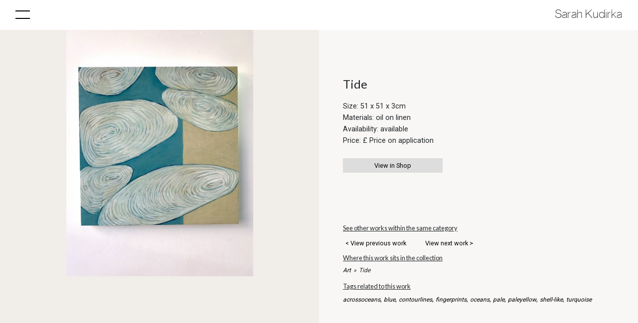

--- FILE ---
content_type: text/html; charset=UTF-8
request_url: https://www.sarahkudirka.com/art/tide/
body_size: 37747
content:
<!DOCTYPE html>

<!--[if lt IE 7 ]> <html class="ie lt-ie9 ie6 no-js" lang="en-US"> <![endif]-->
<!--[if IE 7 ]>    <html class="ie lt-ie9 ie7 no-js" lang="en-US"> <![endif]-->
<!--[if IE 8 ]>    <html class="ie lt-ie9 ie8 no-js" lang="en-US"> <![endif]-->
<!--[if IE 9 ]>    <html class="ie ie9 no-js" lang="en-US"> <![endif]-->
<!--[if gt IE 9]><!--><html class="no-js" lang="en-US"><!--<![endif]-->
<!-- the "no-js" class is for Modernizr. -->

<head id="www-sitename-com" data-template-set="html5-reset-wordpress-theme" profile="http://gmpg.org/xfn/11">

	<meta charset="UTF-8">
	
	<meta name="robots" content="index, follow" /> 
	
	<!-- Always force latest IE rendering engine (even in intranet) & Chrome Frame -->
	<meta http-equiv="X-UA-Compatible" content="IE=edge,chrome=1">
	
	
	<title>
		     Tide - Sarah Kudirka	</title>
	
	<meta name="title" content="  Tide - Sarah Kudirka">
	<meta name="description" content=

			"Sarah Kudirka original painting, Tide, oil on linen over panel, 2023">
	
	<meta name="google-site-verification" content="-m80LlWb7QOY_QpXE6C7b3pcy0yWtNS3JTGfJ9NNbR0" />
	
	<meta name="author" content="EEDSGN">
	<meta name="Copyright" content="Copyright EEDSGN 2021. All Rights Reserved.">

	<!-- Dublin Core Metadata : http://dublincore.org/ -->
	<meta name="DC.title" content="Sarah Kudirka Davenport">
	<meta name="DC.subject" content="Portfolio website for artist, painter, photographer and illustrator Sarah Kudirka.">
	<meta name="DC.creator" content="EEDSGN.COM">
	
	<!--  Mobile Viewport meta tag -->
	<meta name="viewport" content="width=device-width, initial-scale=1.0, maximum-scale=1.0">

	<!-- Icons -->
	<link rel="shortcut icon" href="https://www.sarahkudirka.com/wp-content/themes/sarahdavenport/_/images/favicon.ico">
	<link rel="apple-touch-icon" href="https://www.sarahkudirka.com/wp-content/themes/sarahdavenport/_/images/apple-touch-icon.png">

	
	<!-- CSS: screen, mobile & print are all in the same file -->
	<link rel="preconnect" href="https://fonts.gstatic.com">
	<link href="https://fonts.googleapis.com/css2?family=Lato&display=swap" rel="stylesheet"> 
    <link href='https://fonts.googleapis.com/css?family=Roboto:400,300,100,500,700,900' rel='stylesheet' type='text/css'>
    <link rel="stylesheet" href="https://www.sarahkudirka.com/wp-content/themes/sarahdavenport/_/css/bootstrap.min.css">
	<link rel="stylesheet" href="https://www.sarahkudirka.com/wp-content/themes/sarahdavenport/_/css/custom.css?v=5.01">
	
	
	<link rel="pingback" href="https://www.sarahkudirka.com/xmlrpc.php" />

	
	<meta name='robots' content='max-image-preview:large' />
<link rel="alternate" type="application/rss+xml" title="Sarah Kudirka &raquo; Feed" href="https://www.sarahkudirka.com/feed/" />
<link rel="alternate" type="application/rss+xml" title="Sarah Kudirka &raquo; Comments Feed" href="https://www.sarahkudirka.com/comments/feed/" />
<link rel="alternate" title="oEmbed (JSON)" type="application/json+oembed" href="https://www.sarahkudirka.com/wp-json/oembed/1.0/embed?url=https%3A%2F%2Fwww.sarahkudirka.com%2Fart%2Ftide%2F" />
<link rel="alternate" title="oEmbed (XML)" type="text/xml+oembed" href="https://www.sarahkudirka.com/wp-json/oembed/1.0/embed?url=https%3A%2F%2Fwww.sarahkudirka.com%2Fart%2Ftide%2F&#038;format=xml" />
<style id='wp-img-auto-sizes-contain-inline-css' type='text/css'>
img:is([sizes=auto i],[sizes^="auto," i]){contain-intrinsic-size:3000px 1500px}
/*# sourceURL=wp-img-auto-sizes-contain-inline-css */
</style>
<style id='wp-emoji-styles-inline-css' type='text/css'>

	img.wp-smiley, img.emoji {
		display: inline !important;
		border: none !important;
		box-shadow: none !important;
		height: 1em !important;
		width: 1em !important;
		margin: 0 0.07em !important;
		vertical-align: -0.1em !important;
		background: none !important;
		padding: 0 !important;
	}
/*# sourceURL=wp-emoji-styles-inline-css */
</style>
<style id='wp-block-library-inline-css' type='text/css'>
:root{--wp-block-synced-color:#7a00df;--wp-block-synced-color--rgb:122,0,223;--wp-bound-block-color:var(--wp-block-synced-color);--wp-editor-canvas-background:#ddd;--wp-admin-theme-color:#007cba;--wp-admin-theme-color--rgb:0,124,186;--wp-admin-theme-color-darker-10:#006ba1;--wp-admin-theme-color-darker-10--rgb:0,107,160.5;--wp-admin-theme-color-darker-20:#005a87;--wp-admin-theme-color-darker-20--rgb:0,90,135;--wp-admin-border-width-focus:2px}@media (min-resolution:192dpi){:root{--wp-admin-border-width-focus:1.5px}}.wp-element-button{cursor:pointer}:root .has-very-light-gray-background-color{background-color:#eee}:root .has-very-dark-gray-background-color{background-color:#313131}:root .has-very-light-gray-color{color:#eee}:root .has-very-dark-gray-color{color:#313131}:root .has-vivid-green-cyan-to-vivid-cyan-blue-gradient-background{background:linear-gradient(135deg,#00d084,#0693e3)}:root .has-purple-crush-gradient-background{background:linear-gradient(135deg,#34e2e4,#4721fb 50%,#ab1dfe)}:root .has-hazy-dawn-gradient-background{background:linear-gradient(135deg,#faaca8,#dad0ec)}:root .has-subdued-olive-gradient-background{background:linear-gradient(135deg,#fafae1,#67a671)}:root .has-atomic-cream-gradient-background{background:linear-gradient(135deg,#fdd79a,#004a59)}:root .has-nightshade-gradient-background{background:linear-gradient(135deg,#330968,#31cdcf)}:root .has-midnight-gradient-background{background:linear-gradient(135deg,#020381,#2874fc)}:root{--wp--preset--font-size--normal:16px;--wp--preset--font-size--huge:42px}.has-regular-font-size{font-size:1em}.has-larger-font-size{font-size:2.625em}.has-normal-font-size{font-size:var(--wp--preset--font-size--normal)}.has-huge-font-size{font-size:var(--wp--preset--font-size--huge)}.has-text-align-center{text-align:center}.has-text-align-left{text-align:left}.has-text-align-right{text-align:right}.has-fit-text{white-space:nowrap!important}#end-resizable-editor-section{display:none}.aligncenter{clear:both}.items-justified-left{justify-content:flex-start}.items-justified-center{justify-content:center}.items-justified-right{justify-content:flex-end}.items-justified-space-between{justify-content:space-between}.screen-reader-text{border:0;clip-path:inset(50%);height:1px;margin:-1px;overflow:hidden;padding:0;position:absolute;width:1px;word-wrap:normal!important}.screen-reader-text:focus{background-color:#ddd;clip-path:none;color:#444;display:block;font-size:1em;height:auto;left:5px;line-height:normal;padding:15px 23px 14px;text-decoration:none;top:5px;width:auto;z-index:100000}html :where(.has-border-color){border-style:solid}html :where([style*=border-top-color]){border-top-style:solid}html :where([style*=border-right-color]){border-right-style:solid}html :where([style*=border-bottom-color]){border-bottom-style:solid}html :where([style*=border-left-color]){border-left-style:solid}html :where([style*=border-width]){border-style:solid}html :where([style*=border-top-width]){border-top-style:solid}html :where([style*=border-right-width]){border-right-style:solid}html :where([style*=border-bottom-width]){border-bottom-style:solid}html :where([style*=border-left-width]){border-left-style:solid}html :where(img[class*=wp-image-]){height:auto;max-width:100%}:where(figure){margin:0 0 1em}html :where(.is-position-sticky){--wp-admin--admin-bar--position-offset:var(--wp-admin--admin-bar--height,0px)}@media screen and (max-width:600px){html :where(.is-position-sticky){--wp-admin--admin-bar--position-offset:0px}}

/*# sourceURL=wp-block-library-inline-css */
</style><style id='global-styles-inline-css' type='text/css'>
:root{--wp--preset--aspect-ratio--square: 1;--wp--preset--aspect-ratio--4-3: 4/3;--wp--preset--aspect-ratio--3-4: 3/4;--wp--preset--aspect-ratio--3-2: 3/2;--wp--preset--aspect-ratio--2-3: 2/3;--wp--preset--aspect-ratio--16-9: 16/9;--wp--preset--aspect-ratio--9-16: 9/16;--wp--preset--color--black: #000000;--wp--preset--color--cyan-bluish-gray: #abb8c3;--wp--preset--color--white: #ffffff;--wp--preset--color--pale-pink: #f78da7;--wp--preset--color--vivid-red: #cf2e2e;--wp--preset--color--luminous-vivid-orange: #ff6900;--wp--preset--color--luminous-vivid-amber: #fcb900;--wp--preset--color--light-green-cyan: #7bdcb5;--wp--preset--color--vivid-green-cyan: #00d084;--wp--preset--color--pale-cyan-blue: #8ed1fc;--wp--preset--color--vivid-cyan-blue: #0693e3;--wp--preset--color--vivid-purple: #9b51e0;--wp--preset--gradient--vivid-cyan-blue-to-vivid-purple: linear-gradient(135deg,rgb(6,147,227) 0%,rgb(155,81,224) 100%);--wp--preset--gradient--light-green-cyan-to-vivid-green-cyan: linear-gradient(135deg,rgb(122,220,180) 0%,rgb(0,208,130) 100%);--wp--preset--gradient--luminous-vivid-amber-to-luminous-vivid-orange: linear-gradient(135deg,rgb(252,185,0) 0%,rgb(255,105,0) 100%);--wp--preset--gradient--luminous-vivid-orange-to-vivid-red: linear-gradient(135deg,rgb(255,105,0) 0%,rgb(207,46,46) 100%);--wp--preset--gradient--very-light-gray-to-cyan-bluish-gray: linear-gradient(135deg,rgb(238,238,238) 0%,rgb(169,184,195) 100%);--wp--preset--gradient--cool-to-warm-spectrum: linear-gradient(135deg,rgb(74,234,220) 0%,rgb(151,120,209) 20%,rgb(207,42,186) 40%,rgb(238,44,130) 60%,rgb(251,105,98) 80%,rgb(254,248,76) 100%);--wp--preset--gradient--blush-light-purple: linear-gradient(135deg,rgb(255,206,236) 0%,rgb(152,150,240) 100%);--wp--preset--gradient--blush-bordeaux: linear-gradient(135deg,rgb(254,205,165) 0%,rgb(254,45,45) 50%,rgb(107,0,62) 100%);--wp--preset--gradient--luminous-dusk: linear-gradient(135deg,rgb(255,203,112) 0%,rgb(199,81,192) 50%,rgb(65,88,208) 100%);--wp--preset--gradient--pale-ocean: linear-gradient(135deg,rgb(255,245,203) 0%,rgb(182,227,212) 50%,rgb(51,167,181) 100%);--wp--preset--gradient--electric-grass: linear-gradient(135deg,rgb(202,248,128) 0%,rgb(113,206,126) 100%);--wp--preset--gradient--midnight: linear-gradient(135deg,rgb(2,3,129) 0%,rgb(40,116,252) 100%);--wp--preset--font-size--small: 13px;--wp--preset--font-size--medium: 20px;--wp--preset--font-size--large: 36px;--wp--preset--font-size--x-large: 42px;--wp--preset--spacing--20: 0.44rem;--wp--preset--spacing--30: 0.67rem;--wp--preset--spacing--40: 1rem;--wp--preset--spacing--50: 1.5rem;--wp--preset--spacing--60: 2.25rem;--wp--preset--spacing--70: 3.38rem;--wp--preset--spacing--80: 5.06rem;--wp--preset--shadow--natural: 6px 6px 9px rgba(0, 0, 0, 0.2);--wp--preset--shadow--deep: 12px 12px 50px rgba(0, 0, 0, 0.4);--wp--preset--shadow--sharp: 6px 6px 0px rgba(0, 0, 0, 0.2);--wp--preset--shadow--outlined: 6px 6px 0px -3px rgb(255, 255, 255), 6px 6px rgb(0, 0, 0);--wp--preset--shadow--crisp: 6px 6px 0px rgb(0, 0, 0);}:where(.is-layout-flex){gap: 0.5em;}:where(.is-layout-grid){gap: 0.5em;}body .is-layout-flex{display: flex;}.is-layout-flex{flex-wrap: wrap;align-items: center;}.is-layout-flex > :is(*, div){margin: 0;}body .is-layout-grid{display: grid;}.is-layout-grid > :is(*, div){margin: 0;}:where(.wp-block-columns.is-layout-flex){gap: 2em;}:where(.wp-block-columns.is-layout-grid){gap: 2em;}:where(.wp-block-post-template.is-layout-flex){gap: 1.25em;}:where(.wp-block-post-template.is-layout-grid){gap: 1.25em;}.has-black-color{color: var(--wp--preset--color--black) !important;}.has-cyan-bluish-gray-color{color: var(--wp--preset--color--cyan-bluish-gray) !important;}.has-white-color{color: var(--wp--preset--color--white) !important;}.has-pale-pink-color{color: var(--wp--preset--color--pale-pink) !important;}.has-vivid-red-color{color: var(--wp--preset--color--vivid-red) !important;}.has-luminous-vivid-orange-color{color: var(--wp--preset--color--luminous-vivid-orange) !important;}.has-luminous-vivid-amber-color{color: var(--wp--preset--color--luminous-vivid-amber) !important;}.has-light-green-cyan-color{color: var(--wp--preset--color--light-green-cyan) !important;}.has-vivid-green-cyan-color{color: var(--wp--preset--color--vivid-green-cyan) !important;}.has-pale-cyan-blue-color{color: var(--wp--preset--color--pale-cyan-blue) !important;}.has-vivid-cyan-blue-color{color: var(--wp--preset--color--vivid-cyan-blue) !important;}.has-vivid-purple-color{color: var(--wp--preset--color--vivid-purple) !important;}.has-black-background-color{background-color: var(--wp--preset--color--black) !important;}.has-cyan-bluish-gray-background-color{background-color: var(--wp--preset--color--cyan-bluish-gray) !important;}.has-white-background-color{background-color: var(--wp--preset--color--white) !important;}.has-pale-pink-background-color{background-color: var(--wp--preset--color--pale-pink) !important;}.has-vivid-red-background-color{background-color: var(--wp--preset--color--vivid-red) !important;}.has-luminous-vivid-orange-background-color{background-color: var(--wp--preset--color--luminous-vivid-orange) !important;}.has-luminous-vivid-amber-background-color{background-color: var(--wp--preset--color--luminous-vivid-amber) !important;}.has-light-green-cyan-background-color{background-color: var(--wp--preset--color--light-green-cyan) !important;}.has-vivid-green-cyan-background-color{background-color: var(--wp--preset--color--vivid-green-cyan) !important;}.has-pale-cyan-blue-background-color{background-color: var(--wp--preset--color--pale-cyan-blue) !important;}.has-vivid-cyan-blue-background-color{background-color: var(--wp--preset--color--vivid-cyan-blue) !important;}.has-vivid-purple-background-color{background-color: var(--wp--preset--color--vivid-purple) !important;}.has-black-border-color{border-color: var(--wp--preset--color--black) !important;}.has-cyan-bluish-gray-border-color{border-color: var(--wp--preset--color--cyan-bluish-gray) !important;}.has-white-border-color{border-color: var(--wp--preset--color--white) !important;}.has-pale-pink-border-color{border-color: var(--wp--preset--color--pale-pink) !important;}.has-vivid-red-border-color{border-color: var(--wp--preset--color--vivid-red) !important;}.has-luminous-vivid-orange-border-color{border-color: var(--wp--preset--color--luminous-vivid-orange) !important;}.has-luminous-vivid-amber-border-color{border-color: var(--wp--preset--color--luminous-vivid-amber) !important;}.has-light-green-cyan-border-color{border-color: var(--wp--preset--color--light-green-cyan) !important;}.has-vivid-green-cyan-border-color{border-color: var(--wp--preset--color--vivid-green-cyan) !important;}.has-pale-cyan-blue-border-color{border-color: var(--wp--preset--color--pale-cyan-blue) !important;}.has-vivid-cyan-blue-border-color{border-color: var(--wp--preset--color--vivid-cyan-blue) !important;}.has-vivid-purple-border-color{border-color: var(--wp--preset--color--vivid-purple) !important;}.has-vivid-cyan-blue-to-vivid-purple-gradient-background{background: var(--wp--preset--gradient--vivid-cyan-blue-to-vivid-purple) !important;}.has-light-green-cyan-to-vivid-green-cyan-gradient-background{background: var(--wp--preset--gradient--light-green-cyan-to-vivid-green-cyan) !important;}.has-luminous-vivid-amber-to-luminous-vivid-orange-gradient-background{background: var(--wp--preset--gradient--luminous-vivid-amber-to-luminous-vivid-orange) !important;}.has-luminous-vivid-orange-to-vivid-red-gradient-background{background: var(--wp--preset--gradient--luminous-vivid-orange-to-vivid-red) !important;}.has-very-light-gray-to-cyan-bluish-gray-gradient-background{background: var(--wp--preset--gradient--very-light-gray-to-cyan-bluish-gray) !important;}.has-cool-to-warm-spectrum-gradient-background{background: var(--wp--preset--gradient--cool-to-warm-spectrum) !important;}.has-blush-light-purple-gradient-background{background: var(--wp--preset--gradient--blush-light-purple) !important;}.has-blush-bordeaux-gradient-background{background: var(--wp--preset--gradient--blush-bordeaux) !important;}.has-luminous-dusk-gradient-background{background: var(--wp--preset--gradient--luminous-dusk) !important;}.has-pale-ocean-gradient-background{background: var(--wp--preset--gradient--pale-ocean) !important;}.has-electric-grass-gradient-background{background: var(--wp--preset--gradient--electric-grass) !important;}.has-midnight-gradient-background{background: var(--wp--preset--gradient--midnight) !important;}.has-small-font-size{font-size: var(--wp--preset--font-size--small) !important;}.has-medium-font-size{font-size: var(--wp--preset--font-size--medium) !important;}.has-large-font-size{font-size: var(--wp--preset--font-size--large) !important;}.has-x-large-font-size{font-size: var(--wp--preset--font-size--x-large) !important;}
/*# sourceURL=global-styles-inline-css */
</style>

<style id='classic-theme-styles-inline-css' type='text/css'>
/*! This file is auto-generated */
.wp-block-button__link{color:#fff;background-color:#32373c;border-radius:9999px;box-shadow:none;text-decoration:none;padding:calc(.667em + 2px) calc(1.333em + 2px);font-size:1.125em}.wp-block-file__button{background:#32373c;color:#fff;text-decoration:none}
/*# sourceURL=/wp-includes/css/classic-themes.min.css */
</style>
<link rel='stylesheet' id='contact-form-7-css' href='https://www.sarahkudirka.com/wp-content/plugins/contact-form-7/includes/css/styles.css?ver=6.1.4' type='text/css' media='all' />
<link rel='stylesheet' id='fancybox-css' href='https://www.sarahkudirka.com/wp-content/plugins/easy-fancybox/fancybox/1.5.4/jquery.fancybox.min.css?ver=6.9' type='text/css' media='screen' />
<style id='fancybox-inline-css' type='text/css'>
#fancybox-content{border-color:#f1f1f1;}
/*# sourceURL=fancybox-inline-css */
</style>
<script type="text/javascript" src="https://www.sarahkudirka.com/wp-includes/js/jquery/jquery.min.js?ver=3.7.1" id="jquery-core-js"></script>
<script type="text/javascript" src="https://www.sarahkudirka.com/wp-includes/js/jquery/jquery-migrate.min.js?ver=3.4.1" id="jquery-migrate-js"></script>
<link rel="https://api.w.org/" href="https://www.sarahkudirka.com/wp-json/" /><link rel="alternate" title="JSON" type="application/json" href="https://www.sarahkudirka.com/wp-json/wp/v2/posts/2865" /><link rel="canonical" href="https://www.sarahkudirka.com/art/tide/" />
<link rel='shortlink' href='https://www.sarahkudirka.com/?p=2865' />
	
</head>

<body class="wp-singular post-template-default single single-post postid-2865 single-format-standard wp-theme-sarahdavenport across-oceans art">

	<!-- browse happy now -->
	<!--[if lt IE 9]>
<div id="browsehappy">To view this site as it was intended <br>
<a href="http://browsehappy.com/" target="_blank">Upgrade to a modern browser</a> 
/ <a href="http://www.google.com/chromeframe/?redirect=true" target="_blank">Install Google Chrome Frame</a> <br>
</div>
<![endif]-->
	
	<div id="page-wrap" class="clearfix">
	
		<header class="position-fixed">
		
		<div class="nav-icon">
			
			<svg class="first-bar position-absolute" width="30" height="3" viewBox="0 0 30 3" xmlns="https://www.w3.org/2000/svg">
				<path d="M2.5 2.5h110" stroke="#000" stroke-width="3" fill="none" fill-rule="evenodd" stroke-linecap="square"/>
			</svg>
			
			<svg class="second-bar position-absolute" width="30" height="3" viewBox="0 0 30 3" xmlns="https://www.w3.org/2000/svg">
				<path d="M2.5 2.5h110" stroke="#000" stroke-width="3" fill="none" fill-rule="evenodd" stroke-linecap="square"/>
			</svg>
		
		</div>
		
		<h1>
			Sarah Kudirka
		</h1>
		
		<nav id="pop-out-nav-mob" class="nav-selection position-absolute">
			
			<div class="menu-mainmenu-container"><ul id="menu-mainmenu" class="nav-group"><li id="menu-item-1391" class="menu-item menu-item-type-post_type menu-item-object-page menu-item-home menu-item-1391"><a href="https://www.sarahkudirka.com/">Home</a></li>
<li id="menu-item-19" class="menu-item menu-item-type-post_type menu-item-object-page menu-item-19"><a href="https://www.sarahkudirka.com/about/">About</a></li>
<li id="menu-item-1401" class="menu-item menu-item-type-taxonomy menu-item-object-category current-post-ancestor current-menu-parent current-post-parent menu-item-has-children menu-item-1401"><a href="https://www.sarahkudirka.com/art/">Art</a>
<ul class="sub-menu">
	<li id="menu-item-1393" class="menu-item menu-item-type-taxonomy menu-item-object-category current-post-ancestor menu-item-1393"><a href="https://www.sarahkudirka.com/art/recent-series/">Recent Series</a></li>
	<li id="menu-item-1402" class="menu-item menu-item-type-taxonomy menu-item-object-category menu-item-1402"><a href="https://www.sarahkudirka.com/art/earlier-work/">Earlier Work</a></li>
</ul>
</li>
<li id="menu-item-1843" class="menu-item menu-item-type-post_type menu-item-object-page menu-item-1843"><a href="https://www.sarahkudirka.com/shop/">Shop</a></li>
<li id="menu-item-1392" class="menu-item menu-item-type-post_type menu-item-object-page menu-item-1392"><a href="https://www.sarahkudirka.com/interviews/">Interviews</a></li>
<li id="menu-item-20" class="menu-item menu-item-type-post_type menu-item-object-page menu-item-20"><a href="https://www.sarahkudirka.com/contact/">Contact</a></li>
<li id="menu-item-3135" class="menu-item menu-item-type-post_type menu-item-object-page menu-item-3135"><a href="https://www.sarahkudirka.com/k-u-d-i-r-k-a/">K U D I R K A</a></li>
</ul></div>	
					
		</nav>
		
		
	</header> 


<!-- single recent temp -->

<div class="position-relative container-main container-fluid">	
			

					
							<article class="single-work-item row animate__animated animate__fadeIn">  
								
							   		<div class="col-12 col-sm-6 pt-0 pb-4 pb-sm-5 px-4 px-sm-5 single-work-gallery">
							   		 	
											
											
											
										 
											
											<div class="main-carousel-single">
												  <div class="carousel-cell"><img class="carousel-cell-img"  src="https://www.sarahkudirka.com/wp-content/uploads/2023/01/IMG_0467-675x900.jpg"/></div>	  
											</div>
											
										
										 	 
							   		</div>
							   		
							   		<div class="col-12 col-sm-6 p-4 p-sm-5 pl-4 pl-sm-5">
						
							   		 	<h2 class="modal-title mt-5 mb-3">Tide</h2>  
												
							   		 	<div class="single-content-box">
							   		 	<!-- check first if the field is filled in -->
							   		 	 
							   		 	<div class="modal-details-item">
								   		 	<span class="modal-details-item-title">Size: </span>51 x 51 x 3cm								   		</div>
								   										   		
								   		 
							   		 	<div class="modal-details-item">
								   		 	<span class="modal-details-item-title">Materials: </span>oil on linen								   		</div>
								   										   		
							   		 	<div class="modal-details-item">
								   		 									   		 	<span class="modal-details-item-title">Availability: </span> available	
								   		</div>
								   		
								   										   		<div class="modal-details-item">
								   		 	<span class="modal-details-item-title">Price: £</span> Price on application	
								   		</div>
								   										   		 	   		
							   		 	<div class="modal-footer justify-content-start">
							   		 		
							   		 									   		 		<a class="modal-btn btn btn-primary" href="">
							   		 			 View in Shop
							   		 		</a>
							   		 									   		 			
							   		 	</div>	
							   		 	</div>
											
							   		 	<nav class="single-nav mt-5">
											
											<div>
												<h3 class="post-nav-title">See other works within the same category</h3>
												
							   		 			<button class="btn btn-single single-prev text-left p-1 mr-2">	
							   		 				<a href="https://www.sarahkudirka.com/art/colours-and-sounds/" rel="prev">< View previous work</a>							   		 			</button>
												
												<button class="btn btn-single single-next text-left p-1 ml-2">
													<a href="https://www.sarahkudirka.com/art/drift/" rel="next">View next work ></a>												</button>	
													
											</div>	
	
											<div class="breadcrumbs mt-2">
												<h3 class="post-nav-title">Where this work sits in the collection</h3>
												<ul id="ah-breadcrumb" class="ah-breadcrumb clearfix"><li class="item item-cat"><a href="https://www.sarahkudirka.com/art/">Art</a></li><li class="seperator">»</li><li class="item item-current">Tide</li></ul>											</div>	
											
																						<div class="single-tags breadcrumbs mt-2">
												<h3 class="post-nav-title">Tags related to this work</h3>
												<a href="https://www.sarahkudirka.com/tag/acrossoceans/" rel="tag">acrossoceans</a>, <a href="https://www.sarahkudirka.com/tag/blue/" rel="tag">blue</a>, <a href="https://www.sarahkudirka.com/tag/contourlines/" rel="tag">contourlines</a>, <a href="https://www.sarahkudirka.com/tag/fingerprints/" rel="tag">fingerprints</a>, <a href="https://www.sarahkudirka.com/tag/oceans/" rel="tag">oceans</a>, <a href="https://www.sarahkudirka.com/tag/pale/" rel="tag">pale</a>, <a href="https://www.sarahkudirka.com/tag/paleyellow/" rel="tag">paleyellow</a>, <a href="https://www.sarahkudirka.com/tag/shell-like/" rel="tag">shell-like</a>, <a href="https://www.sarahkudirka.com/tag/turquoise/" rel="tag">turquoise</a>											</div>	
																					</nav>	
										
										
							   		 				   
									</div>
	
							</article>	

						
		
</div>

<div class="container-related p-4 p-sm-5">
		
	<section class="related-posts my-5 animate__animated animate__fadeInLeft">
		
		<h2 class="mb-5 related-title">More works to explore...</h2>
		
		<div class="related-wrapper row">
		
						
					
				
				<article class="sm-works-item col-sm-6 col-md-3 blue mb-5">
					
						<a href="https://www.sarahkudirka.com/art/recent-series/how-we-make-it-through/there-is-still-time/">
							<div class="sm-works-image">
								<img src="https://www.sarahkudirka.com/wp-content/uploads/2025/09/ThereIsStillTime_websized-600x900.jpg" />
							</div>
						</a>
						
						<div class="sm-works-meta">
							<h3 id="" class="sm-works-title p-3 text-left">There Is Still Time</h3>
						</div>
					
					
				</article>
				
								
					
				
				<article class="sm-works-item col-sm-6 col-md-3 blue mb-5">
					
						<a href="https://www.sarahkudirka.com/art/recent-series/abstract-colours/hiddenlane-colours/hiddenlanecolours-48/">
							<div class="sm-works-image">
								<img src="https://www.sarahkudirka.com/wp-content/uploads/2021/04/IMG_3833-900x900.jpg" />
							</div>
						</a>
						
						<div class="sm-works-meta">
							<h3 id="" class="sm-works-title p-3 text-left">HiddenLaneColours #48</h3>
						</div>
					
					
				</article>
				
								
					
				
				<article class="sm-works-item col-sm-6 col-md-3 blue mb-5">
					
						<a href="https://www.sarahkudirka.com/art/recent-series/abstract-colours/hiddenlane-colours/hiddenlanecolours-19-20-diptych/">
							<div class="sm-works-image">
								<img src="https://www.sarahkudirka.com/wp-content/uploads/2020/02/F519A579-C12E-4FC1-AA61-AA31D7943023-900x900.jpg" />
							</div>
						</a>
						
						<div class="sm-works-meta">
							<h3 id="" class="sm-works-title p-3 text-left">HiddenLaneColours 19.20 diptych</h3>
						</div>
					
					
				</article>
				
								
					
				
				<article class="sm-works-item col-sm-6 col-md-3 blue mb-5">
					
						<a href="https://www.sarahkudirka.com/art/recent-series/prints/magenta-wide/">
							<div class="sm-works-image">
								<img src="https://www.sarahkudirka.com/wp-content/uploads/2020/02/IMG_3563-895x900.jpg" />
							</div>
						</a>
						
						<div class="sm-works-meta">
							<h3 id="" class="sm-works-title p-3 text-left">Magenta Wide</h3>
						</div>
					
					
				</article>
				
							
			<!-- LOOP -->
	
		</div>
		
		
	</section>	
    
</div>

	<div class="push"></div>

</div>		
		
		<footer class="container-fluid footer">
		
		<div class="row justify-content-center">
			
			<div class="col-3 col-sm-3 col-md-2 col-lg-1 text-center my-5">
				
				<a href="https://www.instagram.com/Sarahkkd" target="_blank">
						<img class="social-icon" src="https://www.sarahkudirka.com/wp-content/themes/sarahdavenport/_/images/2020/insta-icon.png"/>
				</a>

			</div>
					
			<!-- <div class="col-3 col-sm-3 col-md-2 col-lg-1 text-center my-5">		
					
					<a href="https://www.twitter.com/sarahkkudirka" target="_blank">
						<img class="social-icon" src="https://www.sarahkudirka.com/wp-content/themes/sarahdavenport/_/images/2020/twitter-icon.png"/>
					</a>
			
			</div> -->
					
			<div class="col-3 col-sm-3 col-md-2 col-lg-1 text-center my-5">		
					
					<a href="https://www.axisweb.org/p/sarahkudirka/" target="_blank">
						<img class="social-icon" src="https://www.sarahkudirka.com/wp-content/themes/sarahdavenport/_/images/2020/axisweb-icon.png"/>
					</a>
								
			</div>
				
		</div>
		
		<div class="row justify-content-center">
			
			<div class="col-8 col-sm-6 pb-5">
		
				<div class="footer-sig text-center">
					<small>&copy;2026 Sarah Kudirka</small> 
					<br/>
					<small>Website by <a href="https://www.eedsgn.com">EEDSGN</a></small>
				</div>	
				
			</div>				
		
		</div>
		
	</footer>

	<script type="speculationrules">
{"prefetch":[{"source":"document","where":{"and":[{"href_matches":"/*"},{"not":{"href_matches":["/wp-*.php","/wp-admin/*","/wp-content/uploads/*","/wp-content/*","/wp-content/plugins/*","/wp-content/themes/sarahdavenport/*","/*\\?(.+)"]}},{"not":{"selector_matches":"a[rel~=\"nofollow\"]"}},{"not":{"selector_matches":".no-prefetch, .no-prefetch a"}}]},"eagerness":"conservative"}]}
</script>
<script type="text/javascript" src="https://www.sarahkudirka.com/wp-includes/js/comment-reply.min.js?ver=6.9" id="comment-reply-js" async="async" data-wp-strategy="async" fetchpriority="low"></script>
<script type="text/javascript" src="https://www.sarahkudirka.com/wp-includes/js/dist/hooks.min.js?ver=dd5603f07f9220ed27f1" id="wp-hooks-js"></script>
<script type="text/javascript" src="https://www.sarahkudirka.com/wp-includes/js/dist/i18n.min.js?ver=c26c3dc7bed366793375" id="wp-i18n-js"></script>
<script type="text/javascript" id="wp-i18n-js-after">
/* <![CDATA[ */
wp.i18n.setLocaleData( { 'text direction\u0004ltr': [ 'ltr' ] } );
//# sourceURL=wp-i18n-js-after
/* ]]> */
</script>
<script type="text/javascript" src="https://www.sarahkudirka.com/wp-content/plugins/contact-form-7/includes/swv/js/index.js?ver=6.1.4" id="swv-js"></script>
<script type="text/javascript" id="contact-form-7-js-before">
/* <![CDATA[ */
var wpcf7 = {
    "api": {
        "root": "https:\/\/www.sarahkudirka.com\/wp-json\/",
        "namespace": "contact-form-7\/v1"
    }
};
//# sourceURL=contact-form-7-js-before
/* ]]> */
</script>
<script type="text/javascript" src="https://www.sarahkudirka.com/wp-content/plugins/contact-form-7/includes/js/index.js?ver=6.1.4" id="contact-form-7-js"></script>
<script type="text/javascript" src="https://www.sarahkudirka.com/wp-content/plugins/easy-fancybox/vendor/purify.min.js?ver=6.9" id="fancybox-purify-js"></script>
<script type="text/javascript" id="jquery-fancybox-js-extra">
/* <![CDATA[ */
var efb_i18n = {"close":"Close","next":"Next","prev":"Previous","startSlideshow":"Start slideshow","toggleSize":"Toggle size"};
//# sourceURL=jquery-fancybox-js-extra
/* ]]> */
</script>
<script type="text/javascript" src="https://www.sarahkudirka.com/wp-content/plugins/easy-fancybox/fancybox/1.5.4/jquery.fancybox.min.js?ver=6.9" id="jquery-fancybox-js"></script>
<script type="text/javascript" id="jquery-fancybox-js-after">
/* <![CDATA[ */
var fb_timeout, fb_opts={'autoScale':true,'showCloseButton':true,'margin':20,'pixelRatio':'false','centerOnScroll':true,'enableEscapeButton':true,'overlayShow':true,'hideOnOverlayClick':true,'minVpHeight':320,'disableCoreLightbox':'true','enableBlockControls':'true','fancybox_openBlockControls':'true' };
if(typeof easy_fancybox_handler==='undefined'){
var easy_fancybox_handler=function(){
jQuery([".nolightbox","a.wp-block-file__button","a.pin-it-button","a[href*='pinterest.com\/pin\/create']","a[href*='facebook.com\/share']","a[href*='twitter.com\/share']"].join(',')).addClass('nofancybox');
jQuery('a.fancybox-close').on('click',function(e){e.preventDefault();jQuery.fancybox.close()});
/* IMG */
						var unlinkedImageBlocks=jQuery(".wp-block-image > img:not(.nofancybox,figure.nofancybox>img)");
						unlinkedImageBlocks.wrap(function() {
							var href = jQuery( this ).attr( "src" );
							return "<a href='" + href + "'></a>";
						});
var fb_IMG_select=jQuery('a[href*=".jpg" i]:not(.nofancybox,li.nofancybox>a,figure.nofancybox>a),area[href*=".jpg" i]:not(.nofancybox),a[href*=".gif" i]:not(.nofancybox,li.nofancybox>a,figure.nofancybox>a),area[href*=".gif" i]:not(.nofancybox),a[href*=".png" i]:not(.nofancybox,li.nofancybox>a,figure.nofancybox>a),area[href*=".png" i]:not(.nofancybox),a[href*=".jpeg" i]:not(.nofancybox,li.nofancybox>a,figure.nofancybox>a),area[href*=".jpeg" i]:not(.nofancybox)');
fb_IMG_select.addClass('fancybox image').attr('rel','gallery');
jQuery('a.fancybox,area.fancybox,.fancybox>a').each(function(){jQuery(this).fancybox(jQuery.extend(true,{},fb_opts,{'transition':'elastic','easingIn':'easeOutBack','easingOut':'easeInBack','opacity':false,'hideOnContentClick':false,'titleShow':false,'titlePosition':'outside','titleFromAlt':true,'showNavArrows':true,'enableKeyboardNav':true,'cyclic':false,'mouseWheel':'true'}))});
};};
jQuery(easy_fancybox_handler);jQuery(document).on('post-load',easy_fancybox_handler);

//# sourceURL=jquery-fancybox-js-after
/* ]]> */
</script>
<script type="text/javascript" src="https://www.sarahkudirka.com/wp-content/plugins/easy-fancybox/vendor/jquery.mousewheel.min.js?ver=3.1.13" id="jquery-mousewheel-js"></script>
<script id="wp-emoji-settings" type="application/json">
{"baseUrl":"https://s.w.org/images/core/emoji/17.0.2/72x72/","ext":".png","svgUrl":"https://s.w.org/images/core/emoji/17.0.2/svg/","svgExt":".svg","source":{"concatemoji":"https://www.sarahkudirka.com/wp-includes/js/wp-emoji-release.min.js?ver=6.9"}}
</script>
<script type="module">
/* <![CDATA[ */
/*! This file is auto-generated */
const a=JSON.parse(document.getElementById("wp-emoji-settings").textContent),o=(window._wpemojiSettings=a,"wpEmojiSettingsSupports"),s=["flag","emoji"];function i(e){try{var t={supportTests:e,timestamp:(new Date).valueOf()};sessionStorage.setItem(o,JSON.stringify(t))}catch(e){}}function c(e,t,n){e.clearRect(0,0,e.canvas.width,e.canvas.height),e.fillText(t,0,0);t=new Uint32Array(e.getImageData(0,0,e.canvas.width,e.canvas.height).data);e.clearRect(0,0,e.canvas.width,e.canvas.height),e.fillText(n,0,0);const a=new Uint32Array(e.getImageData(0,0,e.canvas.width,e.canvas.height).data);return t.every((e,t)=>e===a[t])}function p(e,t){e.clearRect(0,0,e.canvas.width,e.canvas.height),e.fillText(t,0,0);var n=e.getImageData(16,16,1,1);for(let e=0;e<n.data.length;e++)if(0!==n.data[e])return!1;return!0}function u(e,t,n,a){switch(t){case"flag":return n(e,"\ud83c\udff3\ufe0f\u200d\u26a7\ufe0f","\ud83c\udff3\ufe0f\u200b\u26a7\ufe0f")?!1:!n(e,"\ud83c\udde8\ud83c\uddf6","\ud83c\udde8\u200b\ud83c\uddf6")&&!n(e,"\ud83c\udff4\udb40\udc67\udb40\udc62\udb40\udc65\udb40\udc6e\udb40\udc67\udb40\udc7f","\ud83c\udff4\u200b\udb40\udc67\u200b\udb40\udc62\u200b\udb40\udc65\u200b\udb40\udc6e\u200b\udb40\udc67\u200b\udb40\udc7f");case"emoji":return!a(e,"\ud83e\u1fac8")}return!1}function f(e,t,n,a){let r;const o=(r="undefined"!=typeof WorkerGlobalScope&&self instanceof WorkerGlobalScope?new OffscreenCanvas(300,150):document.createElement("canvas")).getContext("2d",{willReadFrequently:!0}),s=(o.textBaseline="top",o.font="600 32px Arial",{});return e.forEach(e=>{s[e]=t(o,e,n,a)}),s}function r(e){var t=document.createElement("script");t.src=e,t.defer=!0,document.head.appendChild(t)}a.supports={everything:!0,everythingExceptFlag:!0},new Promise(t=>{let n=function(){try{var e=JSON.parse(sessionStorage.getItem(o));if("object"==typeof e&&"number"==typeof e.timestamp&&(new Date).valueOf()<e.timestamp+604800&&"object"==typeof e.supportTests)return e.supportTests}catch(e){}return null}();if(!n){if("undefined"!=typeof Worker&&"undefined"!=typeof OffscreenCanvas&&"undefined"!=typeof URL&&URL.createObjectURL&&"undefined"!=typeof Blob)try{var e="postMessage("+f.toString()+"("+[JSON.stringify(s),u.toString(),c.toString(),p.toString()].join(",")+"));",a=new Blob([e],{type:"text/javascript"});const r=new Worker(URL.createObjectURL(a),{name:"wpTestEmojiSupports"});return void(r.onmessage=e=>{i(n=e.data),r.terminate(),t(n)})}catch(e){}i(n=f(s,u,c,p))}t(n)}).then(e=>{for(const n in e)a.supports[n]=e[n],a.supports.everything=a.supports.everything&&a.supports[n],"flag"!==n&&(a.supports.everythingExceptFlag=a.supports.everythingExceptFlag&&a.supports[n]);var t;a.supports.everythingExceptFlag=a.supports.everythingExceptFlag&&!a.supports.flag,a.supports.everything||((t=a.source||{}).concatemoji?r(t.concatemoji):t.wpemoji&&t.twemoji&&(r(t.twemoji),r(t.wpemoji)))});
//# sourceURL=https://www.sarahkudirka.com/wp-includes/js/wp-emoji-loader.min.js
/* ]]> */
</script>


<!-- here comes the javascript -->

<!-- jQuery is called via the Wordpress-friendly way via functions.php -->

<!-- this is where we put our custom functions -->
<script src="https://www.sarahkudirka.com/wp-content/themes/sarahdavenport/_/js/bootstrap.bundle.min.js"></script>
<script src="https://www.sarahkudirka.com/wp-content/themes/sarahdavenport/_/js/plugins.js?v=2.13"></script>
<script src="https://www.sarahkudirka.com/wp-content/themes/sarahdavenport/_/js/mf_iso.js"></script>
<script src="https://www.sarahkudirka.com/wp-content/themes/sarahdavenport/_/js/flickity.pkgd.min.js"></script>
	<script src="https://unpkg.com/flickity-fullscreen@1/fullscreen.js"></script>
	<!-- <script src="https://cdnjs.cloudflare.com/ajax/libs/jquery-scrollTo/2.1.2/jquery.scrollTo.min.js"></script> -->
<script src="https://www.sarahkudirka.com/wp-content/themes/sarahdavenport/_/js/functions.js?v=1.15"></script>

	
</body>

</html>
  		 

</div>

--- FILE ---
content_type: application/javascript
request_url: https://www.sarahkudirka.com/wp-content/themes/sarahdavenport/_/js/functions.js?v=1.15
body_size: 3116
content:
/* trigger when page is ready */
jQuery(document).ready(function ($) {


/* nav show / hide */
$(".nav-icon").click(function() {
	  if ($(".nav-selection").hasClass("show-menu")) {
	  $(".nav-selection").removeClass("show-menu");
	  $(".nav-icon").removeClass("show-x");
	   }
	  else {$(".nav-selection").addClass("show-menu");
		  $(".nav-icon").addClass("show-x"); }
	});

$(".btn-filter").click(function() {
	  if ($(".works-button-group").hasClass("show-filter")) {
	  $(".works-button-group").removeClass("show-filter");
	  $(".btn-filter").removeClass("show-open");
	   }
	  else {$(".works-button-group").addClass("show-filter");
		  $(".btn-filter").addClass("show-open"); }
	});

/* nav classes */
$(function () {
  $(".nav-group li").addClass("nav-item");
  $(".nav-group li a").addClass("nav-link");
});

/* add class to make Bootstrap dropdownmenu to work*/

$(function () {
	  $(".dropdown-menu li").addClass("dropdown-item");
	});


/* init Tooltips */

$(function () {
  $('[data-toggle="tooltip"]').tooltip()
});

/* Flickity home*/
$('.main-carousel, .mob-carousel').flickity({
  // options
	cellAlign: 'center',
	contain: true,
	wrapAround: true,
	autoPlay: true,
	pageDots: false,
	imagesLoaded: true
});

/* Flickity single*/
$('.main-carousel-single').flickity({
  // options
	cellAlign: 'center',
	contain: true,
	wrapAround: true,
	autoPlay: true,
	pageDots: false,
	imagesLoaded: true,
	fullscreen: true
});

/*--------START ISOTOPE*/

// init Isotope

var $gridworks = $('.grid-works').imagesLoaded( function() {
  $gridworks.isotope({
  // options
  	filter: '*',
  	layoutMode: 'packery',
  	packery: {
  		gutter: '.gutter-sizer'
	},
	itemSelector: '.grid-item',
	percentPosition: true 
	});
});	

var $gridworkslg = $('.grid-works-lg').imagesLoaded( function() {
  $gridworkslg.isotope({
  // options
  	filter: '*',
  	layoutMode: 'packery',
  	packery: {
  		gutter: '.gutter-sizer-lg'
	},
	itemSelector: '.grid-item-lg',
	percentPosition: true 
	});
});	

// filter items on button click team
$('.filter-button-group').on( 'click', 'button', function() {
  var filterValue = $(this).attr('data-filter');
  $gridworks.isotope({ filter: filterValue });
});

// highlight filters if in use
$( '.works-button-group' ).on( 'click', '.works-button', function (){
    // If there is an element with the selected class, we'll need to remove it
    $( '.is-checked' ).removeClass( 'is-checked' );
    // Then we need to add the class to the element that was clicked
    $( this ).addClass( 'is-checked' );
 });
 
 /* filter show / hide */
 $("btn-filter").click(function() {
	   if ($(".works-button-group").hasClass("show-filter")) {
	   $(".works-button-group").removeClass("show-filter");
	   $(".btn-filter").removeClass("show-color");
		}
	   else {$(".works-button-group").addClass("show-filter");
		   $(".btn-filter").addClass("show-color"); }
	 });

 
/* single works gallery */

/*wrap div around*/

/*--------END ISOTOPE */


/* -- FANCYBOX for Services --*/

// $('.services-img-wrap a').addClass('services-single-thumb grid-item-2').attr('data-fancybox', 'gallery');
// $().fancybox({
//     selector : '.services-img-wrap a',
//     loop: true
// });

	
});


